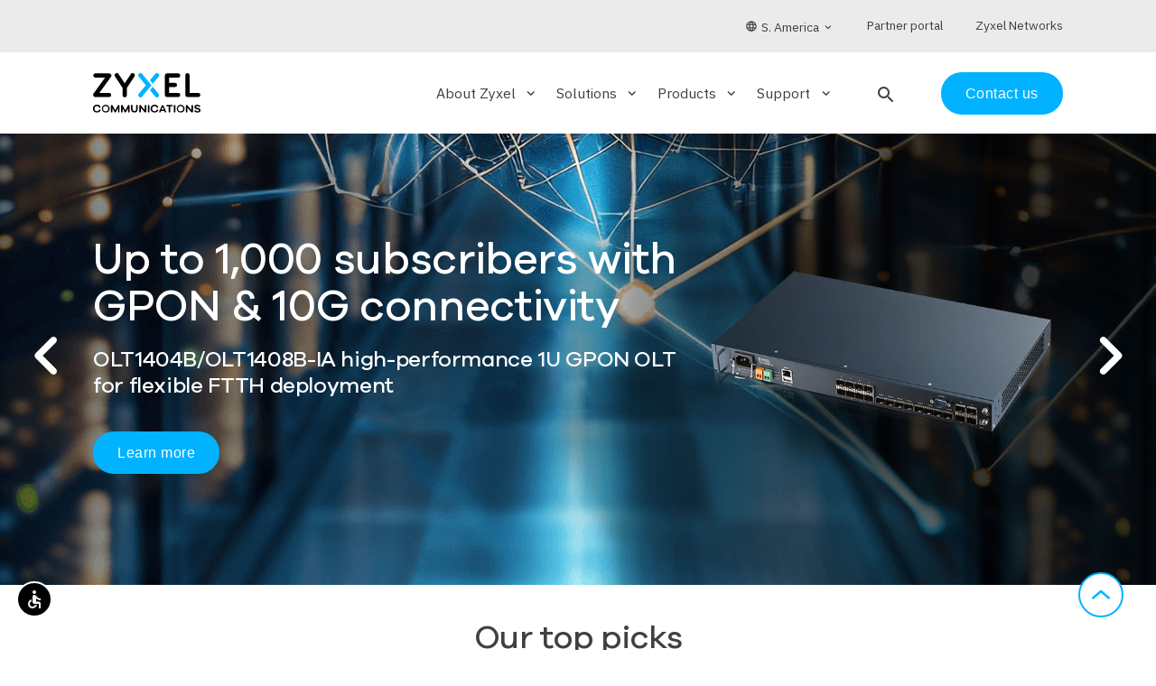

--- FILE ---
content_type: text/html; charset=UTF-8
request_url: https://www.zyxel.com/service-provider/sa/en/
body_size: 12270
content:
<!DOCTYPE html>
<html dir="ltr" prefix="og: https://ogp.me/ns#" lang="en-419">
  <head>
    <meta charset="utf-8" />
<meta name="description" content="Focused on innovation and customer-centricity, Zyxel Communications connects people to the Internet for telco/service providers, businesses, and home users." />
<link rel="shortlink" href="https://www.zyxel.com/service-provider/sa/en/" />
<link rel="canonical" href="https://www.zyxel.com/service-provider/sa/en/" />
<meta name="robots" content="index, follow" />
<link rel="image_src" href=", /themes/custom/zyxel/img/zyxel-logo-placeholder.png" />
<meta property="og:site_name" content="Zyxel Service Providers" />
<meta property="og:url" content="https://www.zyxel.com/service-provider/sa/en/" />
<meta property="og:title" content="Home" />
<meta property="og:description" content="Focused on innovation and customer-centricity, Zyxel Communications connects people to the Internet for telco/service providers, businesses, and home users." />
<meta property="og:image" content="https://www.zyxel.com/themes/custom/zyxel/img/zyxel-logo-placeholder.png" />
<meta name="Generator" content="Drupal 10 (https://www.drupal.org)" />
<meta name="MobileOptimized" content="width" />
<meta name="HandheldFriendly" content="true" />
<meta name="viewport" content="width=device-width, initial-scale=1.0" />
<script type="application/ld+json">{
    "@context": "https://schema.org",
    "@graph": [
        {
            "description": "Focused on innovation and customer-centricity, Zyxel Communications connects people to the Internet for telco/service providers, businesses, and home users."
        }
    ]
}</script>
<link rel="stylesheet" media="all" href="/service-provider/sites/default/files/custom-css/2025-09/video-slider-home_gb_2025.css" />
<link rel="icon" href="/service-provider/themes/custom/zyxel/favicon.ico" type="image/vnd.microsoft.icon" />
<link rel="alternate" hreflang="x-default" href="https://www.zyxel.com/service-provider/global/en/" />
<link rel="alternate" hreflang="en-GB" href="https://www.zyxel.com/service-provider/emea/en/" />
<link rel="alternate" hreflang="en-US" href="https://www.zyxel.com/service-provider/na/en/" />
<link rel="alternate" hreflang="en-419" href="https://www.zyxel.com/service-provider/sa/en/" />
<link rel="alternate" hreflang="en-SG" href="https://www.zyxel.com/service-provider/apac/en/" />
<script src="/service-provider/sites/default/files/custom-js/2025-10/video-slider-home_gb_2025.js?t96tvp" defer></script>

    <title>Broadband for Service Providers | S. America | Zyxel Communications</title>
    <link rel="stylesheet" media="all" href="/service-provider/sites/default/files/css/css_rgbw2BD0Ij8QshYy9u8kv2TCrfLefhNf9JQHtaPzlzo.css?delta=0&amp;language=en-005&amp;theme=zyxel&amp;include=eJxljtsKwyAQRH_Ixk8Kq6661BvuCrFf39IQQu3LMHM4D4OHJCpP7fpokDY8p8roCLSnJNg3C02oFtWgQ-jQIl_6TbZR2jCJOKJTPFkwawOM6jUPTNqC2Eh-PswQqYVX7GvPK8vIDAH_3FwdpBUKmEv85tn3juHznPXP2i3zG0t1Ycc" />
<link rel="stylesheet" media="all" href="/service-provider/sites/default/files/css/css_ELCLJt2FMECN_hAUZXVH9PUaClvfS2ATk7RaJatZRUU.css?delta=1&amp;language=en-005&amp;theme=zyxel&amp;include=eJxljtsKwyAQRH_Ixk8Kq6661BvuCrFf39IQQu3LMHM4D4OHJCpP7fpokDY8p8roCLSnJNg3C02oFtWgQ-jQIl_6TbZR2jCJOKJTPFkwawOM6jUPTNqC2Eh-PswQqYVX7GvPK8vIDAH_3FwdpBUKmEv85tn3juHznPXP2i3zG0t1Ycc" />

    
    <!-- Google tag manager script -->
    <script>
      (function(w,d,s,l,i){w[l]=w[l]||[];w[l].push({'gtm.start':new Date().getTime(),event:'gtm.js'});var f=d.getElementsByTagName(s)[0],j=d.createElement(s),dl=l!='dataLayer'?'&l='+l:'';j.async=true;j.src='https://load.sgtm.zyxel.com/khhrcoxv.js?st='+i+dl;f.parentNode.insertBefore(j,f);})(window,document,'script','dataLayer','52N3S74');
    </script>
    <!-- End of Google tag manager script -->
  </head>
  <body>
        <!-- Google tag manager iframe -->
      <noscript><iframe src=https://load.sgtm.zyxel.com/ns.html?id=GTM-52N3S74 height="0" width="0" style="display:none;visibility:hidden"></iframe></noscript>
    <!-- End of Google tag manager iframe -->

    <a href="#main-content" class="visually-hidden focusable">
      Skip to main content
    </a>
    
      <div class="dialog-off-canvas-main-canvas" data-off-canvas-main-canvas>
    <div class="layout-container">

  <header data-header class="zyxel-header" role="banner">
    

<div  class="zyxel-header__holder">
  <div data-header-container class="zyxel-header__main-container layout-max-width">
          <span
        role="button"
        tabindex="0"
        aria-label="Open search"
        class="zyxel-header__search-button zyxel-header__search-button--mobile"
      >
        <i class="material-icons-round" data-search-block-open>search</i>
      </span>
        <span
      role="button"
      tabindex="0"
      aria-pressed="false"
      class="zyxel-header__menu-button"
      data-toggle="nav"
      data-toggle-scroll="toggle"
      data-toggle-remove="search"
    >
      <span>Menu</span>
    </span>

    <div class="zyxel-header__logo">
        <a href="/service-provider/sa/en/" rel="home" aria-label="Home">
    <img src="/service-provider/themes/custom/zyxel/logo.svg" alt="Zyxel Service Providers" style="max-width: 150px;" />
  </a>

    </div>

    <div class="zyxel-nav" data-nav data-toggle-target="nav">
      <div class="zyxel-nav__inner">
        


  


<nav>
    <ul class="zyxel-nav__list">
          <li class="zyxel-nav__list-item" data-subnav-container>
              <div class="zyxel-nav__subnav-button" role="button" tabindex="0" aria-label="Expand About Zyxel section" aria-expanded="false" aria-controls="subnav-about-zyxel" data-subnav-trigger>About Zyxel<i class="material-icons-round" aria-hidden="true">keyboard_arrow_down</i></div>
        <div data-subnav id="subnav-about-zyxel" class="zyxel-nav__subnav">
          <div data-subnav-inner class="zyxel-nav__container layout-max-width">
                              <div class="row">
      <ul class="zyxel-nav__sub-list row col-md-9">
                          <li class="col-md-4">
                  <a href="/service-provider/sa/en/about-us" tabindex="-1" aria-label="About Zyxel - The company"  data-region="header">
            <span class="h3 ">The company</span>
                          <p class="hidden-sm">Keeping service providers ahead of the competition.</p>
                      </a>
                        </li>
                            <li class="col-md-4">
                  <a href="/service-provider/sa/en/news" tabindex="-1" aria-label="About Zyxel - News"  data-region="header">
            <span class="h3 ">News</span>
                          <p class="hidden-sm">Catch up on our latest news, press releases, and announcements.</p>
                      </a>
                        </li>
                            <li class="col-md-4">
                  <a href="/service-provider/sa/en/customer-stories" tabindex="-1" aria-label="About Zyxel - Customer stories"  data-region="header">
            <span class="h3 ">Customer stories</span>
                          <p class="hidden-sm">We assist service providers worldwide to successfully build broadband infrastructure.</p>
                      </a>
                        </li>
                            <li class="col-md-4">
                  <a href="/service-provider/sa/en/events" tabindex="-1" aria-label="About Zyxel - Events"  data-region="header">
            <span class="h3 ">Events</span>
                          <p class="hidden-sm">Meet us at major global trade shows and events.</p>
                      </a>
                        </li>
                            <li class="col-md-4">
                  <a href="/service-provider/sa/en/awards" tabindex="-1" aria-label="About Zyxel - Awards"  data-region="header">
            <span class="h3 ">Awards</span>
                          <p class="hidden-sm">We have built a solid reputation and won accolades across the broadband industry.</p>
                      </a>
                        </li>
              </ul>
            <div class="zyxel-nav__recommended-content col-md-3 hidden-sm">
          
      



      
  



        
  <div class="visually-hidden">Image</div>




          <picture>
                  <source srcset="/service-provider/sites/default/files/styles/solutions_teaser/public/2025-07/zyxel-ecovadis_menu_250x250.webp?itok=5_IzSHKa 1x" media="(min-width: 481px) and (max-width: 1024px)" type="image/webp" width="250" height="250"/>
              <source srcset="/service-provider/sites/default/files/styles/solutions_teaser_mobile_/public/2025-07/zyxel-ecovadis_menu_250x250.webp?h=038a9462&amp;itok=9dx3cFo4 1x" media="(max-width: 480px)" type="image/webp" width="480" height="480"/>
              <source srcset="/service-provider/sites/default/files/styles/solutions_teaser/public/2025-07/zyxel-ecovadis_menu_250x250.jpg?itok=5_IzSHKa 1x" media="(min-width: 481px) and (max-width: 1024px)" type="image/jpeg" width="250" height="250"/>
              <source srcset="/service-provider/sites/default/files/styles/solutions_teaser_mobile_/public/2025-07/zyxel-ecovadis_menu_250x250.jpg?h=038a9462&amp;itok=9dx3cFo4 1x" media="(max-width: 480px)" type="image/jpeg" width="480" height="480"/>
                  <img loading="eager" width="250" height="250" src="/service-provider/sites/default/files/styles/solutions_teaser/public/2025-07/zyxel-ecovadis_menu_250x250.jpg?itok=5_IzSHKa" alt="zyxel-ecovadis_menu_250x250.jpg" title="zyxel-ecovadis_menu_250x250.jpg" />

  </picture>


  

  
<a href="/service-provider/sa/en/sustainability" tabindex="-1">
  <h3>
<span>Sustainability</span>
</h3>
  <p>



      We pledge to engage all stakeholders in building a more sustainable and connected world.
  </p>
</a>

  
  


        </div>
      </div>
    
          </div>
        </div>
          </li>
              <li class="zyxel-nav__list-item" data-subnav-container>
              <div class="zyxel-nav__subnav-button" role="button" tabindex="0" aria-label="Expand Solutions section" aria-expanded="false" aria-controls="subnav-solutions" data-subnav-trigger>Solutions<i class="material-icons-round" aria-hidden="true">keyboard_arrow_down</i></div>
        <div data-subnav id="subnav-solutions" class="zyxel-nav__subnav">
          <div data-subnav-inner class="zyxel-nav__container layout-max-width">
                              <div class="row">
      <ul class="zyxel-nav__sub-list row col-md-9">
          <li class="zyxel-nav__all-link col-md-12">
        <a href="/service-provider/sa/en/solutions" tabindex="-1"><span>All Solutions</span><i class="material-icons-round hidden-sm">keyboard_arrow_right</i></a>
      </li>
                          <li class="col-md-4">
                  <a href="/service-provider/sa/en/wifi-7-solutions" aria-label="Solutions - Wi-Fi 7 Solutions" tabindex="-1"  data-region="header">
            Wi-Fi 7 Solutions
          </a>
                      </li>
                            <li class="col-md-4">
                  <a href="/service-provider/sa/en/wifi-6-solutions" aria-label="Solutions - Wi-Fi 6/6E Solutions" tabindex="-1"  data-region="header">
            Wi-Fi 6/6E Solutions
          </a>
                      </li>
                            <li class="col-md-4">
                  <a href="/service-provider/sa/en/mpro-mesh-solutions" aria-label="Solutions - MPro Mesh® Solutions" tabindex="-1"  data-region="header">
            MPro Mesh® Solutions
          </a>
                      </li>
                            <li class="col-md-4">
                  <a href="/service-provider/sa/en/5g-nr-solutions" aria-label="Solutions - 5G NR Solutions" tabindex="-1"  data-region="header">
            5G NR Solutions
          </a>
                      </li>
                            <li class="col-md-4">
                  <a href="/service-provider/sa/en/fiber-access-solutions" aria-label="Solutions - Fiber Access Solutions" tabindex="-1"  data-region="header">
            Fiber Access Solutions
          </a>
                      </li>
                            <li class="col-md-4">
                  <a href="/service-provider/sa/en/fttx-solutions" aria-label="Solutions - FTTx Solutions" tabindex="-1"  data-region="header">
            FTTx Solutions
          </a>
                      </li>
                            <li class="col-md-4">
                  <a href="/service-provider/sa/en/fiber-ont-solutions" aria-label="Solutions - Fiber ONT Solutions" tabindex="-1"  data-region="header">
            Fiber ONT Solutions
          </a>
                      </li>
                            <li class="col-md-4">
                  <a href="/service-provider/sa/en/tr-369-tr-069-remote-management" aria-label="Solutions - TR-369/TR-069 Remote Management" tabindex="-1"  data-region="header">
            TR-369/TR-069 Remote Management
          </a>
                      </li>
              </ul>
            <div class="zyxel-nav__recommended-content col-md-3 hidden-sm">
          
      



      
  



        
  <div class="visually-hidden">Image</div>




          <picture>
                  <source srcset="/service-provider/sites/default/files/styles/square_promo/public/2024-09/zyxel-wifi-7-solutions_menu-drop-down_250x250.webp?itok=tA-NzdSQ 1x" type="image/webp" width="250" height="250"/>
              <source srcset="/service-provider/sites/default/files/styles/square_promo/public/2024-09/zyxel-wifi-7-solutions_menu-drop-down_250x250.png?itok=tA-NzdSQ 1x" type="image/png" width="250" height="250"/>
                  <img loading="eager" srcset="/service-provider/sites/default/files/styles/square_promo/public/2024-09/zyxel-wifi-7-solutions_menu-drop-down_250x250.png?itok=tA-NzdSQ 1x" width="250" height="250" src="/service-provider/sites/default/files/styles/square_promo/public/2024-09/zyxel-wifi-7-solutions_menu-drop-down_250x250.png?itok=tA-NzdSQ" alt="zyxel-wifi-7-solutions_menu-drop-down_250x250.png" title="zyxel-wifi-7-solutions_menu-drop-down_250x250.png" />

  </picture>


  

  
<a href="/service-provider/sa/en/wifi-7-solutions" tabindex="-1">
  <h3>
<span>Wi-Fi 7 Solutions</span>
</h3>
  <p>



      We are meeting the ever growing demands of traffic with the unimaginable speed of Wi-Fi 7.
  </p>
</a>

  
  


        </div>
      </div>
    
          </div>
        </div>
          </li>
              <li class="zyxel-nav__list-item" data-subnav-container>
              <div class="zyxel-nav__subnav-button" role="button" tabindex="0" aria-label="Expand Products section" aria-expanded="false" aria-controls="subnav-products" data-subnav-trigger>Products<i class="material-icons-round" aria-hidden="true">keyboard_arrow_down</i></div>
        <div data-subnav id="subnav-products" class="zyxel-nav__subnav">
          <div data-subnav-inner class="zyxel-nav__container layout-max-width">
                              <div class="row">
      <ul class="zyxel-nav__sub-list row col-md-9">
          <li class="zyxel-nav__all-link col-md-12">
        <a href="/service-provider/sa/en/products" tabindex="-1"><span>All Products</span><i class="material-icons-round hidden-sm">keyboard_arrow_right</i></a>
      </li>
                          <li class="col-md-4">
                  <a href="/service-provider/sa/en/products/ethernet-cpe" aria-label="Products - Ethernet CPE" tabindex="-1"  data-region="header">
            Ethernet CPE
          </a>
                      </li>
                            <li class="col-md-4">
                  <a href="/service-provider/sa/en/products/wireless-extenders" aria-label="Products - Wireless Extenders" tabindex="-1"  data-region="header">
            Wireless Extenders
          </a>
                      </li>
                            <li class="col-md-4">
                  <a href="/service-provider/sa/en/products/dsl-cpe" aria-label="Products - DSL CPE" tabindex="-1"  data-region="header">
            DSL CPE
          </a>
                      </li>
                            <li class="col-md-4">
                  <a href="/service-provider/sa/en/products/5g-nr4g-lte-cpe" aria-label="Products - 5G NR/4G LTE CPE" tabindex="-1"  data-region="header">
            5G NR/4G LTE CPE
          </a>
                      </li>
                            <li class="col-md-4">
                  <a href="/service-provider/sa/en/products/fiber-oltsonts" aria-label="Products - Fiber OLTs/ONTs" tabindex="-1"  data-region="header">
            Fiber OLTs/ONTs
          </a>
                      </li>
                            <li class="col-md-4">
                  <a href="/service-provider/sa/en/products/carrier-and-access-switches" aria-label="Products - Carrier and Access Switches" tabindex="-1"  data-region="header">
            Carrier and Access Switches
          </a>
                      </li>
                            <li class="col-md-4">
                  <a href="/service-provider/sa/en/products/msansdslams" aria-label="Products - MSANs/DSLAMs" tabindex="-1"  data-region="header">
            MSANs/DSLAMs
          </a>
                      </li>
              </ul>
            <div class="zyxel-nav__recommended-content col-md-3 hidden-sm">
          
      



      
  



        
  <div class="visually-hidden">Image</div>




          <picture>
                  <source srcset="/service-provider/sites/default/files/styles/solutions_teaser/public/2024-04/zyxel-minimal_drop-down_reddot_250x250.webp?itok=5pA-RC46 1x" media="(min-width: 481px) and (max-width: 1024px)" type="image/webp" width="250" height="250"/>
              <source srcset="/service-provider/sites/default/files/styles/solutions_teaser_mobile_/public/2024-04/zyxel-minimal_drop-down_reddot_250x250.webp?h=038a9462&amp;itok=Qhw4PtSC 1x" media="(max-width: 480px)" type="image/webp" width="480" height="480"/>
              <source srcset="/service-provider/sites/default/files/styles/solutions_teaser/public/2024-04/zyxel-minimal_drop-down_reddot_250x250.jpg?itok=5pA-RC46 1x" media="(min-width: 481px) and (max-width: 1024px)" type="image/jpeg" width="250" height="250"/>
              <source srcset="/service-provider/sites/default/files/styles/solutions_teaser_mobile_/public/2024-04/zyxel-minimal_drop-down_reddot_250x250.jpg?h=038a9462&amp;itok=Qhw4PtSC 1x" media="(max-width: 480px)" type="image/jpeg" width="480" height="480"/>
                  <img loading="eager" width="250" height="250" src="/service-provider/sites/default/files/styles/solutions_teaser/public/2024-04/zyxel-minimal_drop-down_reddot_250x250.jpg?itok=5pA-RC46" alt="zyxel-minimal_drop-down_reddot_250x250.jpg" title="zyxel-minimal_drop-down_reddot_250x250.jpg" />

  </picture>


  

  
<a href="/service-provider/sa/en/sustainability/green-products/minimal-series" tabindex="-1">
  <h3>
<span>The Minimal Series</span>
</h3>
  <p>



      Redefining performance and product design
  </p>
</a>

  
  


        </div>
      </div>
    
          </div>
        </div>
          </li>
              <li class="zyxel-nav__list-item" data-subnav-container>
              <div class="zyxel-nav__subnav-button" role="button" tabindex="0" aria-label="Expand Support section" aria-expanded="false" aria-controls="subnav-support" data-subnav-trigger>Support<i class="material-icons-round" aria-hidden="true">keyboard_arrow_down</i></div>
        <div data-subnav id="subnav-support" class="zyxel-nav__subnav">
          <div data-subnav-inner class="zyxel-nav__container layout-max-width">
                              <div class="row">
      <ul class="zyxel-nav__sub-list row col-md-9">
                          <li class="col-md-4">
                  <a href="/service-provider/sa/en/security-advisories" tabindex="-1" aria-label="Support - Security advisories"  data-region="header">
            <span class="h3 ">Security advisories</span>
                          <p class="hidden-sm">Leverage actionable intelligence on potential security threats.</p>
                      </a>
                        </li>
              </ul>
            <div class="zyxel-nav__recommended-content col-md-3 hidden-sm">
          
      



      
  



        
  <div class="visually-hidden">Image</div>




          <picture>
                  <source srcset="/service-provider/sites/default/files/styles/solutions_teaser/public/2024-12/zyxel-partner-portal_drop-down-menu_250x250.webp?itok=ErxRtBWl 1x" media="(min-width: 481px) and (max-width: 1024px)" type="image/webp" width="250" height="250"/>
              <source srcset="/service-provider/sites/default/files/styles/solutions_teaser_mobile_/public/2024-12/zyxel-partner-portal_drop-down-menu_250x250.webp?h=038a9462&amp;itok=LyrylE9t 1x" media="(max-width: 480px)" type="image/webp" width="480" height="480"/>
              <source srcset="/service-provider/sites/default/files/styles/solutions_teaser/public/2024-12/zyxel-partner-portal_drop-down-menu_250x250.jpg?itok=ErxRtBWl 1x" media="(min-width: 481px) and (max-width: 1024px)" type="image/jpeg" width="250" height="250"/>
              <source srcset="/service-provider/sites/default/files/styles/solutions_teaser_mobile_/public/2024-12/zyxel-partner-portal_drop-down-menu_250x250.jpg?h=038a9462&amp;itok=LyrylE9t 1x" media="(max-width: 480px)" type="image/jpeg" width="480" height="480"/>
                  <img loading="eager" width="250" height="250" src="/service-provider/sites/default/files/styles/solutions_teaser/public/2024-12/zyxel-partner-portal_drop-down-menu_250x250.jpg?itok=ErxRtBWl" alt="zyxel-partner-portal_drop-down-menu_250x250.jpg" title="zyxel-partner-portal_drop-down-menu_250x250.jpg" />

  </picture>


  

  
<a href="/service-provider/sa/en/partner-portal" tabindex="-1">
  <h3>
<span>Partner portal</span>
</h3>
  <p>



      If you&#039;re our partner, distributor, or customer, please visit here for more support materials.
  </p>
</a>

  
  


        </div>
      </div>
    
          </div>
        </div>
          </li>
        </ul>

</nav>



                          <span
           role="button"
           tabindex="0"
           aria-label="Open search"
           class="zyxel-header__search-button hidden-sm"
           data-nav-blur
          >
            <i class="material-icons-round" data-search-block-open>search</i>
          </span>
                
                          <div class="zyxel-nav__contact-us">
            <a href="/service-provider/sa/en/general-inquiry" class="btn">Contact us</a>
          </div>
                
                            <div class="zyxel-nav__utils" data-nav-utils>
            <div class="container layout-max-width">
                                 
<div class="zyxel-nav__language-switcher">
    <a role="button" tabindex="0" aria-haspopup="listbox" aria-expanded="false" aria-label="Select language" class='dropdown-trigger' href='#' data-target="dropdown1" data-options="{&quot;constrainWidth&quot;:false,&quot;alignment&quot;:&quot;right&quot;}">
      <span>
        <i class="material-icons-round">language</i>
        S. America
        <i class="material-icons-round zyxel-nav__language-switcher__arrow-down">keyboard_arrow_down</i>
      </span>
    </a>

    <ul class="links dropdown-content" id="dropdown1"><li hreflang="en" data-drupal-link-system-path="&lt;front&gt;"><a href="/service-provider/global/en/" class="language-link" hreflang="en" data-drupal-link-system-path="&lt;front&gt;">Global</a></li><li hreflang="en-002" data-drupal-link-system-path="&lt;front&gt;"><a href="/service-provider/emea/en/" class="language-link" hreflang="en-002" data-drupal-link-system-path="&lt;front&gt;">EMEA</a></li><li hreflang="en-003" data-drupal-link-system-path="&lt;front&gt;"><a href="/service-provider/na/en/" class="language-link" hreflang="en-003" data-drupal-link-system-path="&lt;front&gt;">N. America</a></li><li hreflang="en-005" data-drupal-link-system-path="&lt;front&gt;" class="is-active" aria-current="page"><a href="/service-provider/sa/en/" class="language-link is-active" hreflang="en-005" data-drupal-link-system-path="&lt;front&gt;" aria-current="page">S. America</a></li><li hreflang="en-030" data-drupal-link-system-path="&lt;front&gt;"><a href="/service-provider/apac/en/" class="language-link" hreflang="en-030" data-drupal-link-system-path="&lt;front&gt;">APAC</a></li></ul>
  </div>


                                                              <div class="zyxel-nav__partner-link">
                    <a href=https://sp.zyxel.com target="_blank"><span>Partner portal</span></a>
                  </div>
                                                                <div class="zyxel-nav__partner-link">
                    <a href=https://www.zyxel.com target="_blank"><span>Zyxel Networks</span></a>
                  </div>
                                          </div>
          </div>
                        </div>
    </div>

  </div>
</div>




  
<div class="zyx-search-block__overlay" data-search-block-overlay></div>
<div class="zyx-search-block" data-search-block-container>

  <div class="container">
    <form  class="search-input-form zyxel-search__bar" data-drupal-selector="search-input-form" action="/service-provider/sa/en/" method="post" id="search-input-form" accept-charset="UTF-8">

  <input type="hidden" name="utm_source" placeholder="UTM Source">
  <input type="hidden" name="utm_medium" placeholder="UTM Medium">
  <input type="hidden" name="utm_campaign" placeholder="UTM Campaign">

  <i class="icon-search" data-search-block-submit></i>
  
<div class="js-form-item form-item js-form-type-textfield form-item-q js-form-item-q form-no-label input-field">
        <input autocomplete="off" placeholder="Search products, solutions and more..." aria-label="Search products, solutions and more..." data-drupal-selector="edit-q" type="text" id="edit-q" name="q" size="64" maxlength="64" class="form-text validate" tabindex="0" aria-autocomplete="list" aria-describedby="search-tip" />


        
        </div>
<div class="hidden"><button data-drupal-selector="edit-submit" type="submit" id="edit-submit" name="op" value="Submit" class="button js-form-submit form-submit btn" tabindex="0" aria-label="Submit the form">
  Submit
  
</button>
</div><input autocomplete="off" data-drupal-selector="form-cx0lmdv-twolwfsyml-i4p27opou8s3ejnu1qzpanmc" type="hidden" name="form_build_id" value="form-CX0lmdv-TWolwfsyMl-i4P27opoU8S3ejnu1qZPanMc" class="validate" tabindex="0" />

<input data-drupal-selector="edit-search-input-form" type="hidden" name="form_id" value="search_input_form" class="validate" tabindex="0" />


  <p class="zyx-search-block__match" data-search-block-match></p>
  <i class="icon-close" data-clear-input></i>
</form>

  </div>

      <div class="zyx-search-block__info">
      <div class="info">
        <p class="small">Tip: You can also search by model number to quickly find the most up-to-date product information and downloads
                      <br>
            <a href="/service-provider/sa/en/products" class="text-right-align zyx-link--chevron small">Finding model number</a>
                  </p>
      </div>
    </div>
  
  <div data-search-block-results></div>

    </div>



  </header>

  
  <div data-drupal-messages-fallback class="hidden"></div>


  

  <main role="main">
    <a id="main-content" tabindex="-1"></a>        
      <div class="layout-content">
                        <div>
    
<article class="node node--type-landin node--view-mode-full zyx-article">
                    



      



  

      <section id="custom-html" class="paragraph zyx-paragraph paragraph--type--custom-html paragraph--view-mode--default zyx-paragraph--custom-html">
        
    <style>
@media (min-width: 801px){
    .oltCanvas .bannerRow-left{width: 62%;}
    .oltCanvas .bannerRow-right{width: 38%;}
}
@media (max-width: 500px){
    .ecovadisCnt {background: rgb(2 59 93 / 30%); padding: 1rem; margin-top: -10rem;}
    .prplCanvas .originalImg {width: 150px !important;}
}
</style>

<div class="video-slider-wrapper">
    <div class="video-slider-container">
      <div class="video-slider" id="video-slider">
        <div class="video-slide">
            <div class="bannerCnt oltCanvas">
                <div class="container layout-max-width">
                    <div class="bannerRow-left">
                        <div class="text-left text-light">
                            <h1 class="h2">Up to 1,000 subscribers with GPON & 10G connectivity</h1>
                            <h2 class="h5">OLT1404B/OLT1408B-IA high-performance 1U GPON OLT for flexible FTTH deployment</h2>
                            <div><a class="btn" href="https://www.zyxel.com/service-provider/sa/en/products/fiber-oltsonts/gpon/olts/olt1404bolt1408b-ia" button_type="primary">Learn more</a></div>
                        </div>
                    </div>
                    <div class="bannerRow-right desktop-only">
                        <img class="originalImg" src="/service-provider/sites/default/files/2023-03/img_olt1408b-ia_p.png" alt="Zyxel OLT1408B-IA - 1U Pizza Box 4/8-port GPON OLT">
                    </div>
                </div>
            </div>
            <picture>
                <source media="(max-width: 768px)" srcset="/service-provider/sites/default/files/2025-08/zyxel_banner_olt1404b1408b-ia-kv_1920x500.jpg">
                <source media="(min-width: 769px)" srcset="/service-provider/sites/default/files/2025-08/zyxel_banner_olt1404b1408b-ia-kv_1920x500.jpg">
                <img src="/service-provider/sites/default/files/2025-08/zyxel_banner_olt1404b1408b-ia-kv_1920x500.jpg" alt="Learn more about OLT1404B/OLT1408B-IA" />
            </picture>
        </div>
        <div class="video-slide">
            <div class="bannerCnt">
                <div class="container layout-max-width">
                    <div class="bannerRow-left">
                        <div class="text-left text-light">
                            <h1 class="h2">Wi-Fi 6 performance,<br />cost-effective coverage</h1>
                            <h2 class="h5">AX3000 Wi-Fi 6 gateways with fiber & ethernet</h2>
                            <div class="d-flex flex-wrap align-items-center justify-content-start">
                                <div class="me-3"><a class="btn" href="/service-provider/sa/en/products/fiber-oltsonts/gpon/hgus/px3321-t1" button_type="primary">Discover PX3321-T1</a></div>
                                <div><a class="zyx-link--inverted zyx-link--chevron" href="/service-provider/sa/en/products/ethernet-cpe/ethernet-gateways/ex3320-t0" button_type="ternary">Explore EX3320-T0</a></div>
                            </div>
                        </div>
                    </div>
                    <div class="bannerRow-right desktop-only">
                        <img class="originalImg" src="/service-provider/sites/default/files/2024-12/zyxel-px3321_ex3320_banner_kv-model_460px.png" alt="Zyxel PX3321-T1 - AX3000 Wi-Fi 6 GPON VoIP Gateway ONT with 1-port USB">
                    </div>
                </div>
            </div>
            <picture>
                <source media="(max-width: 768px)" srcset="/service-provider/sites/default/files/2024-12/zyxel-px3321_ex3320_banner_kv_640x500.png">
                <source media="(min-width: 769px)" srcset="/service-provider/sites/default/files/2024-12/zyxel-px3321_ex3320_banner_kv_1920x500.png">
                <img src="/service-provider/sites/default/files/2024-12/zyxel-px3321_ex3320_banner_kv_1920x500.png" alt="Learn more about PX3321-T1 & EX3320-T0" />
            </picture>
        </div>
        <div class="video-slide">
            <div class="bannerCnt">
                <div class="container layout-max-width">
                    <div class="bannerRow-left">
                        <div class="text-left text-light ecovadisCnt">
                            <h1 class="mb-0">Top 1%</h1>
                            <h2 class="mt-0">doesn’t mean we’re done</h2>
                            <h3 class="h5">Zyxel is honored with EcoVadis Platinum Rating</h3>
                            <div class="d-flex flex-wrap align-items-center justify-content-start">
                                <div class="me-3"><a href="/service-provider/global/en/sustainable-initiatives/zyxel-honored-ecovadis-platinum-ranked-global-top-1" class="btn btn--inverted" button_type="primary">Read more</a></div>
                                <div><a href="/service-provider/sa/en/news/corporate/zyxel-honored-2025-ecovadis-platinum-top-1-global-esg-performance" class="zyx-link--inverted zyx-link--chevron" button_type="ternary">Press release</a></div>
                            </div>
                        </div>
                    </div>
                </div>
            </div>
            <picture>
                <source media="(max-width: 640px)" srcset="/service-provider/sites/default/files/2025-07/zyxel-ecovadis-2025_hero_banner_640x500.png">
                <source media="(min-width: 641px)" srcset="/service-provider/sites/default/files/2025-07/zyxel-ecovadis-2025_hero_banner_1920x500.png">
                <img src="/service-provider/sites/default/files/2025-07/zyxel-ecovadis-2025_hero_banner_1920x500.png" alt="Zyxel EcoVadis Platinum, Top 1% doesn't mean we're done" />
            </picture>
        </div>
      </div>
    </div>
    <button class="nav prev"><i class="material-icons-round">navigate_before</i></button>
    <button class="nav next"><i class="material-icons-round">navigate_next</i></button>
</div>
    </section>
  
      



  


      



  

      <section id="featured-products" class="paragraph zyx-paragraph paragraph--type--text-editor paragraph--view-mode--default zyx-paragraph--text-editor">
        <div class="context-html context-html--full-width">
    <div class="container layout-max-width">
      <div class="row">
        <div class="col-sm-12">
                      <div class="text-align-">
              <h3>



      featured-products
  </h3>
            </div>
                    



      <style>
#featured-products {padding-bottom:0 !important;}
#featured-products h3{display:none; margin: 0 auto !important;}
#featured-products .context-html {margin: 0!important;}
#featured-products .context-html > *:last-child {margin-bottom:0 !important;}
#featured-products--2{padding-top:0 !important; padding-bottom:3rem !important;}
@media (min-width: 1200px) {
.zyx-card-slider {margin-top: unset !important; padding-top: unset !important; padding-bottom:0 !important;}
}
</style><div class="text-center"><h3 class="text-show">Our top picks</h3></div>
  
                  </div>
      </div>
    </div>
  </div>
    </section>
  
      



  

    <section id="featured-products--2" class="paragraph zyx-paragraph paragraph--type--featured-products paragraph--view-mode--default zyx-paragraph--featured-products">
          <div class="container layout-max-width">
        <div class="row">
          <div class="zyx-paragraph__front">
            <div class="text-align-">
              <h3></h3>
            </div>
          <p></p>
          </div>
        </div>
        <div class="zyx-card-slider">
          <div class="swiper-container swiper-buttons-top" data-featured-product-slider>
            <div class="swiper-wrapper">
                <div class="swiper-slide" role="group" aria-roledescription="slide" aria-label="Slide 1 of 3">
    <div class="zyx-news-card zyx-news-card--full-bg">
      <div class="zyx-news-card__img">



        
  <div class="visually-hidden">Image</div>




          <picture>
                  <source srcset="/service-provider/sites/default/files/styles/large/public/2025-10/zyxel_img_nr7305-featured-product-uss_340x500.webp?itok=j7HDYMnR 1x" type="image/webp" width="340" height="500"/>
              <source srcset="/service-provider/sites/default/files/styles/large/public/2025-10/zyxel_img_nr7305-featured-product-uss_340x500.png?itok=j7HDYMnR 1x" type="image/png" width="340" height="500"/>
                  <img loading="eager" srcset="/service-provider/sites/default/files/styles/large/public/2025-10/zyxel_img_nr7305-featured-product-uss_340x500.png?itok=j7HDYMnR 1x" width="340" height="500" src="/service-provider/sites/default/files/styles/large/public/2025-10/zyxel_img_nr7305-featured-product-uss_340x500.png?itok=j7HDYMnR" alt="zyxel_img_nr7305-featured-product-uss_340x500.png" title="zyxel_img_nr7305-featured-product-uss_340x500.png" />

  </picture>


  

  </div>
    <div class="zyx-news-card__content">
                  <p class="meta">
<span>NR7305</span>
</p>
    <h3 class="h4">



      5G NR Outdoor Router
  </h3>
    <p class="small">Superior performance. Flexible deployment. PoE ready.</p>
    <a class="zyx-link--chevron zyx-link--inverted" href="/service-provider/sa/en/products/5g-nr4g-lte-cpe/5g-nr-cpe/odus/nr7305" tabindex="-1">
      Learn more
    </a>
  </div>
</div>

  </div>
  <div class="swiper-slide" role="group" aria-roledescription="slide" aria-label="Slide 2 of 3">
    <div class="zyx-news-card zyx-news-card--full-bg">
      <div class="zyx-news-card__img">



        
  <div class="visually-hidden">Image</div>




          <picture>
                  <source srcset="/service-provider/sites/default/files/styles/large/public/2025-10/zyxel_img_nr5111-featured-product-uss_340x500.webp?itok=hVdfIqEr 1x" type="image/webp" width="340" height="500"/>
              <source srcset="/service-provider/sites/default/files/styles/large/public/2025-10/zyxel_img_nr5111-featured-product-uss_340x500.png?itok=hVdfIqEr 1x" type="image/png" width="340" height="500"/>
                  <img loading="eager" srcset="/service-provider/sites/default/files/styles/large/public/2025-10/zyxel_img_nr5111-featured-product-uss_340x500.png?itok=hVdfIqEr 1x" width="340" height="500" src="/service-provider/sites/default/files/styles/large/public/2025-10/zyxel_img_nr5111-featured-product-uss_340x500.png?itok=hVdfIqEr" alt="zyxel_img_nr5111-featured-product-uss_340x500.png" title="zyxel_img_nr5111-featured-product-uss_340x500.png" />

  </picture>


  

  </div>
    <div class="zyx-news-card__content">
                  <p class="meta">
<span>NR5111</span>
</p>
    <h3 class="h4">



      5G NR Indoor Router
  </h3>
    <p class="small">Fast, affordable, and sustainable.</p>
    <a class="zyx-link--chevron zyx-link--inverted" href="/service-provider/sa/en/products/5g-nr4g-lte-cpe/5g-nr-cpe/idus/nr5111" tabindex="-1">
      Learn more
    </a>
  </div>
</div>

  </div>
  <div class="swiper-slide" role="group" aria-roledescription="slide" aria-label="Slide 3 of 3">
    <div class="zyx-news-card zyx-news-card--full-bg">
      <div class="zyx-news-card__img">



        
  <div class="visually-hidden">Image</div>




          <picture>
                  <source srcset="/service-provider/sites/default/files/styles/large/public/2025-10/zyxel_img_ies5206-series_featured-product-uss_340x500.webp?itok=ZV1uDNsF 1x" type="image/webp" width="340" height="500"/>
              <source srcset="/service-provider/sites/default/files/styles/large/public/2025-10/zyxel_img_ies5206-series_featured-product-uss_340x500.jpg?itok=ZV1uDNsF 1x" type="image/jpeg" width="340" height="500"/>
                  <img loading="eager" srcset="/service-provider/sites/default/files/styles/large/public/2025-10/zyxel_img_ies5206-series_featured-product-uss_340x500.jpg?itok=ZV1uDNsF 1x" width="340" height="500" src="/service-provider/sites/default/files/styles/large/public/2025-10/zyxel_img_ies5206-series_featured-product-uss_340x500.jpg?itok=ZV1uDNsF" alt="zyxel_img_ies5206-series_featured-product-uss_340x500.jpg" title="zyxel_img_ies5206-series_featured-product-uss_340x500.jpg" />

  </picture>


  

  </div>
    <div class="zyx-news-card__content">
                  <p class="meta">
<span>IES5206 Series</span>
</p>
    <h3 class="h4">



      5U 6-slot Temperature-Hardened Chassis MSAN/OLT
  </h3>
    <p class="small">Deliver high-speed broadband services with easy interoperability</p>
    <a class="zyx-link--chevron zyx-link--inverted" href="/service-provider/sa/en/products/fiber-oltsonts/xgs-pon/olts/ies5206-series" tabindex="-1">
      Learn more
    </a>
  </div>
</div>

  </div>

            </div>
          </div>
          <div class="swiper-button-prev">
            <i class="icon-arrow"></i>
          </div>
          <div class="swiper-button-next">
            <i class="icon-arrow"></i>
          </div>
        </div>
      </div>
      </section>

      



  


      
  


  


      



  


      
  


  


      
  


  


      
  


  
  
    
  
  
    
  <section id="quickpass-section" style="background:#efefef" class="paragraph zyx-paragraph paragraph--type--hero paragraph--view-mode--default zyx-paragraph--hero" >
          <div class="container layout-max-width">
        <div class="row   justify-content-start">
          <div class="col  col-md-5 ">
            <h2>



      quickpass-section
  </h2>
            



      <style>
#quickpass-section .col-md-5{width:100%;}
#quickpass-section {padding:3rem 0 !important;}
#quickpass-section .context-html--full-width {margin: 0 !important;}
#quickpass-section .container.layout-max-width {margin-bottom: 0 !important;}
#quickpass-section h2{display:none;}
.quickpass-box:hover {cursor:pointer;}
.quickpass-box:hover a{color:#00b2ff;}
.quickpass-img {object-fit: cover; border-radius: 10px; overflow: hidden;}
.quickpass-img img{width:100%;}
.quickpass-title {width:30%;}
.quickpass-text {margin-top:10px;}
.quickpass-text a {color:#404040;}
@media (max-width:1200px) {
.quickpass-text a {font-size: 16px}
}
@media (max-width:650px) {
.quickpass-block {flex-direction: column;}
.quickpass-title {width:100%; text-align:center;}
.quickpass-box {margin-bottom: 1rem; text-align:center;}
}
</style><h3 class="mt-0 mb-4 text-show text-center">Solutions you might be interested in</h3><div class="quickpass-block row align-items-center"><div class="col-sm-4"><div class="quickpass-box" onclick="window.open(decodeURIComponent('/service-provider/sa/en/wifi-7-solutions'), '_blank');"><div class="quickpass-img">  <div class="visually-hidden">Image</div>




          <picture>
                  <source srcset="/service-provider/sites/default/files/styles/ckeditor_content_width/public/2025-06/zyxel-home_key-solutions-wifi7_300x300.webp?itok=F2usz3qy 1x" type="image/webp" width="300" height="300">
              <source srcset="/service-provider/sites/default/files/styles/ckeditor_content_width/public/2025-06/zyxel-home_key-solutions-wifi7_300x300.jpg?itok=F2usz3qy 1x" type="image/jpeg" width="300" height="300">
                  <img loading="eager" srcset="/service-provider/sites/default/files/styles/ckeditor_content_width/public/2025-06/zyxel-home_key-solutions-wifi7_300x300.jpg?itok=F2usz3qy 1x" width="300" height="300" src="/service-provider/sites/default/files/styles/ckeditor_content_width/public/2025-06/zyxel-home_key-solutions-wifi7_300x300.jpg?itok=F2usz3qy" alt="zyxel-home_key-solutions-wifi7_300x300.jpg" title="zyxel-home_key-solutions-wifi7_300x300.jpg">

  </picture>


  
</div><div class="quickpass-text"><a class="zyx-link--chevron" href="/service-provider/sa/en/wifi-7-solutions" name="Wi-Fi 7 Solutions" tabindex="-1" target="_blank">Wi-Fi 7 Solutions</a></div></div></div><div class="col-sm-4"><div class="quickpass-box" onclick="window.open(decodeURIComponent('/service-provider/sa/en/5g-nr-solutions'), '_blank');"><div class="quickpass-img">  <div class="visually-hidden">Image</div>




          <picture>
                  <source srcset="/service-provider/sites/default/files/styles/ckeditor_content_width/public/2025-06/zyxel-home_key-solutions-5gfwa_300x300.webp?itok=ggsN2MVR 1x" type="image/webp" width="300" height="300">
              <source srcset="/service-provider/sites/default/files/styles/ckeditor_content_width/public/2025-06/zyxel-home_key-solutions-5gfwa_300x300.jpg?itok=ggsN2MVR 1x" type="image/jpeg" width="300" height="300">
                  <img loading="eager" srcset="/service-provider/sites/default/files/styles/ckeditor_content_width/public/2025-06/zyxel-home_key-solutions-5gfwa_300x300.jpg?itok=ggsN2MVR 1x" width="300" height="300" src="/service-provider/sites/default/files/styles/ckeditor_content_width/public/2025-06/zyxel-home_key-solutions-5gfwa_300x300.jpg?itok=ggsN2MVR" alt="zyxel-home_key-solutions-5gfwa_300x300.jpg" title="zyxel-home_key-solutions-5gfwa_300x300.jpg">

  </picture>


  
</div><div class="quickpass-text"><a class="zyx-link--chevron" href="/service-provider/sa/en/5g-nr-solutions" name="5G NR Solutions" tabindex="-1" target="_blank">5G NR Solutions</a></div></div></div><div class="col-sm-4"><div class="quickpass-box" onclick="window.open(decodeURIComponent('/service-provider/sa/en/fiber-access-solutions'), '_blank');"><div class="quickpass-img">  <div class="visually-hidden">Image</div>




          <picture>
                  <source srcset="/service-provider/sites/default/files/styles/ckeditor_content_width/public/2025-06/zyxel-home_key-solutions-fiber_300x300.webp?itok=CRVtEkEd 1x" type="image/webp" width="300" height="300">
              <source srcset="/service-provider/sites/default/files/styles/ckeditor_content_width/public/2025-06/zyxel-home_key-solutions-fiber_300x300.jpg?itok=CRVtEkEd 1x" type="image/jpeg" width="300" height="300">
                  <img loading="eager" srcset="/service-provider/sites/default/files/styles/ckeditor_content_width/public/2025-06/zyxel-home_key-solutions-fiber_300x300.jpg?itok=CRVtEkEd 1x" width="300" height="300" src="/service-provider/sites/default/files/styles/ckeditor_content_width/public/2025-06/zyxel-home_key-solutions-fiber_300x300.jpg?itok=CRVtEkEd" alt="zyxel-home_key-solutions-fiber_300x300.jpg" title="zyxel-home_key-solutions-fiber_300x300.jpg">

  </picture>


  
</div><div class="quickpass-text"><a class="zyx-link--chevron" href="/service-provider/sa/en/fiber-access-solutions" name="Fiber Access Solutions" tabindex="-1" target="_blank">Fiber Access Solutions</a></div></div></div></div>
  
                      </div>
        </div>
      </div>
            </section>

      



  


      
  


  

    
  
  
          
  <section id="about-us" class="paragraph zyx-paragraph paragraph--type--hero paragraph--view-mode--default zyx-paragraph--hero zyx-light-font zyx-paragraph--has-background-image" >
          <div class="container layout-max-width">
        <div class="row   justify-content-start">
          <div class="col  col-md-5 ">
            <h2>



      about-us
  </h2>
            



      <style>
#about-us {position:relative;}
#about-us h2{display:none;}
#about-us .col-md-5 {width: 100%;}
#about-us .row {min-height: 300px; align-items: center;}
@media (max-width:650px) {
#about-us picture img{object-position:80%;}
#about-us .cover {background: rgba(0, 0, 0, 0.4); position:absolute; width:100%; height:100%; left:0; top:0; z-index:0;}
#about-us .text {position:relative; z-index:1;}
}
</style><div class="cover">&nbsp;</div><div class="col-sm-6 text"><p class="meta">About us</p><h3>Keeping service providers ahead of the competition</h3><p>We contribute to your competitive edge and high customer satisfaction through innovative and scalable broadband solutions, a transparent technology roadmap and agile, local presence.</p><div><a class="btn" href="/service-provider/sa/en/about-us" button_type="primary">Read more</a></div></div>
  
                      </div>
        </div>
      </div>
              <div class="zyx-paragraph__background-image">
          



        
  <div class="visually-hidden">Image</div>




          <picture>
                  <source srcset="/service-provider/sites/default/files/styles/large/public/2022-03/homepage-about-us-banner-emea_1920x500.webp?itok=-Cmdi0Wc 1x" type="image/webp" width="1920" height="500"/>
              <source srcset="/service-provider/sites/default/files/styles/large/public/2022-03/homepage-about-us-banner-emea_1920x500.jpg?itok=-Cmdi0Wc 1x" type="image/jpeg" width="1920" height="500"/>
                  <img loading="eager" srcset="/service-provider/sites/default/files/styles/large/public/2022-03/homepage-about-us-banner-emea_1920x500.jpg?itok=-Cmdi0Wc 1x" width="1920" height="500" src="/service-provider/sites/default/files/styles/large/public/2022-03/homepage-about-us-banner-emea_1920x500.jpg?itok=-Cmdi0Wc" alt="homepage-about-us-banner-emea_1920x500" title="homepage-about-us-banner-emea_1920x500" />

  </picture>


  

  
        </div>
            </section>

      



  


      



  


      



  


      
  


  

    
  
  
          
  <section id="sustainable-section" class="paragraph zyx-paragraph paragraph--type--hero paragraph--view-mode--default zyx-paragraph--hero zyx-paragraph--has-background-image" >
          <div class="container layout-max-width">
        <div class="row   justify-content-start">
          <div class="col  col-md-5 ">
            <h2>



      sustainable section
  </h2>
            



      <style type="text/css">
.text-show {display:block !important;}
#sustainable-section{padding: 3rem 0 !important;}
#sustainable-section h2{display:none;}
#sustainable-section .col-md-5{width:100%;}
#sustainable-section .zyx-teaser-card__img {padding: 0 0 50% !important;}
#sustainable-section .zyx-teaser-card__details {padding: 0.5rem 1rem !important;}
#sustainable-section .btn-canvas {display: flex; align-items: center; flex-wrap: wrap;}
#sustainable-section .btn-canvas a {width: fit-content; margin: 1rem 1rem 0 0;}
#zyxel-opal-your-proven-platform-for-scalable-success {padding:3rem 0 !important;}
#zyxel-opal-your-proven-platform-for-scalable-success h3 {text-align: center !important; margin-bottom: 3rem; margin-top: 0; line-height: 1;}
#zyxel-opal-your-proven-platform-for-scalable-success ul.slider.zyx-vertical-slider{margin-top:0 !important;}
#zyxel-opal-your-proven-platform-for-scalable-success .zyx-vertical-slider__item h6 {color:#00b2ff;}
#sustainable-section .esg-text{text-align:center;}
@media (max-width:650px) {
#sustainable-section .btn-canvas {margin-bottom: 3rem;}
#sustainable-section .zyx-teaser-card__inner {margin-bottom:1rem;}
}
</style><div class="row esg-text text-center"><h3 class="text-show">Sustainability</h3><h5>Striving for perfection in technology, social responsibility, and environmental care.</h5><div class="zyx-paragraph__cta mt-0 justify-content-center"><a class="btn" href="/service-provider/sa/en/sustainability" button_type="primary">Dive into our actions</a> <a class="zyx-link--chevron" href="/service-provider/global/en/sustainability-initiatives" button_type="ternary">Read stories</a></div></div><div class="row pt-5"><div class="col-sm-4"><div class="zyx-teaser-card__inner"><div class="zyx-teaser-card__img">  <div class="visually-hidden">Image</div>




          <picture>
                  <source srcset="/service-provider/sites/default/files/styles/ckeditor_content_width/public/2025-11/zyxel_thumbnail_nthu-auditorium-esg-blog_700x400.webp?itok=GbmHIpWy 1x" type="image/webp" width="700" height="400">
              <source srcset="/service-provider/sites/default/files/styles/ckeditor_content_width/public/2025-11/zyxel_thumbnail_nthu-auditorium-esg-blog_700x400.jpg?itok=GbmHIpWy 1x" type="image/jpeg" width="700" height="400">
                  <img loading="eager" srcset="/service-provider/sites/default/files/styles/ckeditor_content_width/public/2025-11/zyxel_thumbnail_nthu-auditorium-esg-blog_700x400.jpg?itok=GbmHIpWy 1x" width="700" height="400" src="/service-provider/sites/default/files/styles/ckeditor_content_width/public/2025-11/zyxel_thumbnail_nthu-auditorium-esg-blog_700x400.jpg?itok=GbmHIpWy" alt="zyxel_thumbnail_nthu-auditorium-esg-blog_700x400.jpg" title="zyxel_thumbnail_nthu-auditorium-esg-blog_700x400.jpg">

  </picture>


  
</div><div class="zyx-teaser-card__details zyx-teaser-card__details--event"><div><h5 class="h4-mobile">Zyxel empowers innovation through nurturing future talent</h5></div><div><a class="zyx-link--chevron" href="/service-provider/global/en/sustainability-initiatives/zyxel-empowers-innovation-through-nurturing-future-talent">Read more</a></div></div></div></div><div class="col-sm-4"><div class="zyx-teaser-card__inner"><div class="zyx-teaser-card__img">  <div class="visually-hidden">Image</div>




          <picture>
                  <source srcset="/service-provider/sites/default/files/styles/ckeditor_content_width/public/2025-08/zyxel-jac-award-2025_700x400.webp?itok=6fCRXZRC 1x" type="image/webp" width="700" height="400">
              <source srcset="/service-provider/sites/default/files/styles/ckeditor_content_width/public/2025-08/zyxel-jac-award-2025_700x400.png?itok=6fCRXZRC 1x" type="image/png" width="700" height="400">
                  <img loading="eager" srcset="/service-provider/sites/default/files/styles/ckeditor_content_width/public/2025-08/zyxel-jac-award-2025_700x400.png?itok=6fCRXZRC 1x" width="700" height="400" src="/service-provider/sites/default/files/styles/ckeditor_content_width/public/2025-08/zyxel-jac-award-2025_700x400.png?itok=6fCRXZRC" alt="zyxel-jac-award-2025_700x400.png" title="zyxel-jac-award-2025_700x400.png">

  </picture>


  
</div><div class="zyx-teaser-card__details zyx-teaser-card__details--event"><div><h5 class="h4-mobile">Zyxel honored with the Best Practice Award from the JAC Alliance</h5></div><div><a class="zyx-link--chevron" href="/service-provider/global/en/sustainability-initiatives/zyxel-honored-best-practice-award-jac-alliance">Read more</a></div></div></div></div><div class="col-sm-4"><div class="zyx-teaser-card__inner"><div class="zyx-teaser-card__img">  <div class="visually-hidden">Image</div>




          <picture>
                  <source srcset="/service-provider/sites/default/files/styles/ckeditor_content_width/public/2024-05/zyxel-esg-article_minimal-series_700x400.webp?itok=3DwHe6Gg 1x" type="image/webp" width="700" height="400">
              <source srcset="/service-provider/sites/default/files/styles/ckeditor_content_width/public/2024-05/zyxel-esg-article_minimal-series_700x400.jpg?itok=3DwHe6Gg 1x" type="image/jpeg" width="700" height="400">
                  <img loading="eager" srcset="/service-provider/sites/default/files/styles/ckeditor_content_width/public/2024-05/zyxel-esg-article_minimal-series_700x400.jpg?itok=3DwHe6Gg 1x" width="700" height="400" src="/service-provider/sites/default/files/styles/ckeditor_content_width/public/2024-05/zyxel-esg-article_minimal-series_700x400.jpg?itok=3DwHe6Gg" alt="zyxel-esg-article_minimal-series_700x400.jpg" title="zyxel-esg-article_minimal-series_700x400.jpg">

  </picture>


  
</div><div class="zyx-teaser-card__details zyx-teaser-card__details--event"><div><h5 class="h4-mobile">The Minimal Series - Redefining performance and product design</h5></div><div><a class="zyx-link--chevron" href="/service-provider/sa/en/sustainability/green-products/minimal-series">Read more</a></div></div></div></div></div>
  
                      </div>
        </div>
      </div>
              <div class="zyx-paragraph__background-image">
          



        
  <div class="visually-hidden">Image</div>




          <picture>
                  <source srcset="/service-provider/sites/default/files/styles/large/public/2025-07/zyxel-home_esg-bg_1920x750.webp?itok=ju7HkK3O 1x" type="image/webp" width="1920" height="750"/>
              <source srcset="/service-provider/sites/default/files/styles/large/public/2025-07/zyxel-home_esg-bg_1920x750.jpg?itok=ju7HkK3O 1x" type="image/jpeg" width="1920" height="750"/>
                  <img loading="eager" srcset="/service-provider/sites/default/files/styles/large/public/2025-07/zyxel-home_esg-bg_1920x750.jpg?itok=ju7HkK3O 1x" width="1920" height="750" src="/service-provider/sites/default/files/styles/large/public/2025-07/zyxel-home_esg-bg_1920x750.jpg?itok=ju7HkK3O" alt="zyxel-home_esg-bg_1920x750.jpg" title="zyxel-home_esg-bg_1920x750.jpg" />

  </picture>


  

  
        </div>
            </section>

      



  


      



  

      <section id="latest-news" class="paragraph zyx-paragraph paragraph--type--related-content paragraph--view-mode--default zyx-paragraph--related-content">
          <div class="container layout-max-width">
        <div class="row">
          <div class="zyx-paragraph--related-content__header col-sm-12 d-flex justify-content-between align-items-baseline">
            <div class="text-align-">
              <h3>



      Latest news
  </h3>
            </div>
                            <a  href="/service-provider/sa/en/news" class="zyx-link--chevron">All news</a>

                      </div>
        </div>
        <div class="zyx-card-slider">
          <div class="swiper-container swiper-buttons-top" data-featured-product-slider role="region" aria-label="Featured products carousel">
            <div class="swiper-wrapper">
                <div class="swiper-slide" role="group" aria-roledescription="slide" aria-label="Slide 1 of 7">
    
<div class="node node--type-article node--sticky node--view-mode-teaser zyx-teaser-card">
  <div class="zyx-teaser-card__inner">
                  <div class="zyx-teaser-card__img">
          



        
  <div class="visually-hidden">Image</div>




          <picture>
                  <source srcset="/service-provider/sites/default/files/styles/teaser_card/public/2025-08/zyxel-pr-ecovadis-2025_thumbnai_700x400.webp?itok=obQoA5t6 1x" type="image/webp" width="700" height="400"/>
              <source srcset="/service-provider/sites/default/files/styles/teaser_card/public/2025-08/zyxel-pr-ecovadis-2025_thumbnai_700x400.png?itok=obQoA5t6 1x" type="image/png" width="700" height="400"/>
                  <img loading="eager" srcset="/service-provider/sites/default/files/styles/teaser_card/public/2025-08/zyxel-pr-ecovadis-2025_thumbnai_700x400.png?itok=obQoA5t6 1x" width="700" height="400" src="/service-provider/sites/default/files/styles/teaser_card/public/2025-08/zyxel-pr-ecovadis-2025_thumbnai_700x400.png?itok=obQoA5t6" alt="zyxel-pr-ecovadis-2025_thumbnai_700x400.png" title="zyxel-pr-ecovadis-2025_thumbnai_700x400.png" />

  </picture>


  

  
        </div>
                    <div class="zyx-teaser-card__details">
          <div>
                          <p class="meta">



      Corporate
  </p>
                        <h2 class="h5 h4-mobile">
<span>Zyxel honored with 2025 EcoVadis Platinum–Top 1% in Global ESG Performance</span>
</h2>
          </div>
          <a href="/service-provider/sa/en/news/corporate/zyxel-honored-2025-ecovadis-platinum-top-1-global-esg-performance" class="zyx-link--chevron">Learn more</a>
        </div>
            </div>
</div>

  </div>
  <div class="swiper-slide" role="group" aria-roledescription="slide" aria-label="Slide 2 of 7">
    
<div class="node node--type-article node--sticky node--view-mode-teaser zyx-teaser-card">
  <div class="zyx-teaser-card__inner">
                  <div class="zyx-teaser-card__img">
          



        
  <div class="visually-hidden">Image</div>




          <picture>
                  <source srcset="/service-provider/sites/default/files/styles/teaser_card/public/2025-08/zyxel_tn_sbti-kv-pr_700x400.webp?itok=nG7Ow4PP 1x" type="image/webp" width="700" height="400"/>
              <source srcset="/service-provider/sites/default/files/styles/teaser_card/public/2025-08/zyxel_tn_sbti-kv-pr_700x400.png?itok=nG7Ow4PP 1x" type="image/png" width="700" height="400"/>
                  <img loading="eager" srcset="/service-provider/sites/default/files/styles/teaser_card/public/2025-08/zyxel_tn_sbti-kv-pr_700x400.png?itok=nG7Ow4PP 1x" width="700" height="400" src="/service-provider/sites/default/files/styles/teaser_card/public/2025-08/zyxel_tn_sbti-kv-pr_700x400.png?itok=nG7Ow4PP" alt="zyxel_tn_sbti-kv-pr_700x400.png" title="zyxel_tn_sbti-kv-pr_700x400.png" />

  </picture>


  

  
        </div>
                    <div class="zyx-teaser-card__details">
          <div>
                          <p class="meta">



      Corporate
  </p>
                        <h2 class="h5 h4-mobile">
<span>Zyxel Group achieves SBTi approval for carbon reduction targets</span>
</h2>
          </div>
          <a href="/service-provider/sa/en/news/corporate/zyxel-group-achieves-sbti-approval-carbon-reduction-targets" class="zyx-link--chevron">Learn more</a>
        </div>
            </div>
</div>

  </div>
  <div class="swiper-slide" role="group" aria-roledescription="slide" aria-label="Slide 3 of 7">
    
<div class="node node--type-article node--view-mode-teaser zyx-teaser-card">
  <div class="zyx-teaser-card__inner">
                  <div class="zyx-teaser-card__img">
          



        
  <div class="visually-hidden">Image</div>




          <picture>
                  <source srcset="/service-provider/sites/default/files/styles/teaser_card/public/2025-02/zyxel-mwc25_event_thumbnail_700x400.webp?itok=TtoAsbw0 1x" type="image/webp" width="700" height="400"/>
              <source srcset="/service-provider/sites/default/files/styles/teaser_card/public/2025-02/zyxel-mwc25_event_thumbnail_700x400.jpg?itok=TtoAsbw0 1x" type="image/jpeg" width="700" height="400"/>
                  <img loading="eager" srcset="/service-provider/sites/default/files/styles/teaser_card/public/2025-02/zyxel-mwc25_event_thumbnail_700x400.jpg?itok=TtoAsbw0 1x" width="700" height="400" src="/service-provider/sites/default/files/styles/teaser_card/public/2025-02/zyxel-mwc25_event_thumbnail_700x400.jpg?itok=TtoAsbw0" alt="zyxel-mwc25_event_thumbnail_700x400.jpg" title="zyxel-mwc25_event_thumbnail_700x400.jpg" />

  </picture>


  

  
        </div>
                    <div class="zyx-teaser-card__details">
          <div>
                          <p class="meta">



      Event
      Solutions / Products
  </p>
                        <h2 class="h5 h4-mobile">
<span>Zyxel Communications redefines connectivity at Mobile World Congress 2025</span>
</h2>
          </div>
          <a href="/service-provider/sa/en/news/event-solutions-products/zyxel-communications-redefines-connectivity-mobile-world-congress" class="zyx-link--chevron">Learn more</a>
        </div>
            </div>
</div>

  </div>
  <div class="swiper-slide" role="group" aria-roledescription="slide" aria-label="Slide 4 of 7">
    
<div class="node node--type-article node--sticky node--view-mode-teaser zyx-teaser-card">
  <div class="zyx-teaser-card__inner">
                  <div class="zyx-teaser-card__img">
          



        
  <div class="visually-hidden">Image</div>




          <picture>
                  <source srcset="/service-provider/sites/default/files/styles/teaser_card/public/2024-05/zyxel-pr_minimal-reddot_700x400.webp?itok=Gw1bLE_u 1x" type="image/webp" width="700" height="400"/>
              <source srcset="/service-provider/sites/default/files/styles/teaser_card/public/2024-05/zyxel-pr_minimal-reddot_700x400.png?itok=Gw1bLE_u 1x" type="image/png" width="700" height="400"/>
                  <img loading="eager" srcset="/service-provider/sites/default/files/styles/teaser_card/public/2024-05/zyxel-pr_minimal-reddot_700x400.png?itok=Gw1bLE_u 1x" width="700" height="400" src="/service-provider/sites/default/files/styles/teaser_card/public/2024-05/zyxel-pr_minimal-reddot_700x400.png?itok=Gw1bLE_u" alt="zyxel-pr_minimal-reddot_700x400.png" title="zyxel-pr_minimal-reddot_700x400.png" />

  </picture>


  

  
        </div>
                    <div class="zyx-teaser-card__details">
          <div>
                          <p class="meta">



      Corporate
  </p>
                        <h2 class="h5 h4-mobile">
<span>Zyxel Communications’ Minimal Series wins 2024 Red Dot Award: Product Design</span>
</h2>
          </div>
          <a href="/service-provider/sa/en/news/corporate/zyxel-communications-minimal-series-wins-2024-red-dot-award-product-design" class="zyx-link--chevron">Learn more</a>
        </div>
            </div>
</div>

  </div>
  <div class="swiper-slide" role="group" aria-roledescription="slide" aria-label="Slide 5 of 7">
    
<div class="node node--type-article node--sticky node--view-mode-teaser zyx-teaser-card">
  <div class="zyx-teaser-card__inner">
                  <div class="zyx-teaser-card__img">
          



        
  <div class="visually-hidden">Image</div>




          <picture>
                  <source srcset="/service-provider/sites/default/files/styles/teaser_card/public/2024-02/cna-provider_press_promo_card_700x400.webp?itok=arNRsxeo 1x" type="image/webp" width="700" height="400"/>
              <source srcset="/service-provider/sites/default/files/styles/teaser_card/public/2024-02/cna-provider_press_promo_card_700x400.png?itok=arNRsxeo 1x" type="image/png" width="700" height="400"/>
                  <img loading="eager" srcset="/service-provider/sites/default/files/styles/teaser_card/public/2024-02/cna-provider_press_promo_card_700x400.png?itok=arNRsxeo 1x" width="700" height="400" src="/service-provider/sites/default/files/styles/teaser_card/public/2024-02/cna-provider_press_promo_card_700x400.png?itok=arNRsxeo" alt="cna-provider_press_promo_card_700x400.png" title="cna-provider_press_promo_card_700x400.png" />

  </picture>


  

  
        </div>
                    <div class="zyx-teaser-card__details">
          <div>
                          <p class="meta">



      Corporate
  </p>
                        <h2 class="h5 h4-mobile">
<span>Zyxel Communications becomes only networking brand to earn top CNA acceptance level</span>
</h2>
          </div>
          <a href="/service-provider/sa/en/news/corporate/zyxel-becomes-only-networking-brand-earn-top-cna-acceptance-level" class="zyx-link--chevron">Learn more</a>
        </div>
            </div>
</div>

  </div>
  <div class="swiper-slide" role="group" aria-roledescription="slide" aria-label="Slide 6 of 7">
    
<div class="node node--type-article node--sticky node--view-mode-teaser zyx-teaser-card">
  <div class="zyx-teaser-card__inner">
                  <div class="zyx-teaser-card__img">
          



        
  <div class="visually-hidden">Image</div>




          <picture>
                  <source srcset="/service-provider/sites/default/files/styles/teaser_card/public/2023-08/Zyxel-FTTH-Top-100_promo-card_700x400_0.webp?itok=TW1YwQ8d 1x" type="image/webp" width="700" height="400"/>
              <source srcset="/service-provider/sites/default/files/styles/teaser_card/public/2023-08/Zyxel-FTTH-Top-100_promo-card_700x400_0.jpg?itok=TW1YwQ8d 1x" type="image/jpeg" width="700" height="400"/>
                  <img loading="eager" srcset="/service-provider/sites/default/files/styles/teaser_card/public/2023-08/Zyxel-FTTH-Top-100_promo-card_700x400_0.jpg?itok=TW1YwQ8d 1x" width="700" height="400" src="/service-provider/sites/default/files/styles/teaser_card/public/2023-08/Zyxel-FTTH-Top-100_promo-card_700x400_0.jpg?itok=TW1YwQ8d" alt="Zyxel-FTTH-Top-100_promo-card_700x400.jpg" title="Zyxel-FTTH-Top-100_promo-card_700x400.jpg" />

  </picture>


  

  
        </div>
                    <div class="zyx-teaser-card__details">
          <div>
                          <p class="meta">



      Corporate
  </p>
                        <h2 class="h5 h4-mobile">
<span>Zyxel Communications Named to Broadband Communities’ Fiber-to-the-Home Top 100 List</span>
</h2>
          </div>
          <a href="/service-provider/sa/en/news/corporate/zyxel-communications-named-broadband-communities-fiber-home-top-100-list" class="zyx-link--chevron">Learn more</a>
        </div>
            </div>
</div>

  </div>
  <div class="swiper-slide" role="group" aria-roledescription="slide" aria-label="Slide 7 of 7">
    
<div class="node node--type-article node--sticky node--view-mode-teaser zyx-teaser-card">
  <div class="zyx-teaser-card__inner">
                  <div class="zyx-teaser-card__img">
          



        
  <div class="visually-hidden">Image</div>




          <picture>
                  <source srcset="/service-provider/sites/default/files/styles/teaser_card/public/2023-11/press-mediatek-nr5303-teaser_700x400_0.webp?itok=fGfKgExS 1x" type="image/webp" width="700" height="400"/>
              <source srcset="/service-provider/sites/default/files/styles/teaser_card/public/2023-11/press-mediatek-nr5303-teaser_700x400_0.jpg?itok=fGfKgExS 1x" type="image/jpeg" width="700" height="400"/>
                  <img loading="eager" srcset="/service-provider/sites/default/files/styles/teaser_card/public/2023-11/press-mediatek-nr5303-teaser_700x400_0.jpg?itok=fGfKgExS 1x" width="700" height="400" src="/service-provider/sites/default/files/styles/teaser_card/public/2023-11/press-mediatek-nr5303-teaser_700x400_0.jpg?itok=fGfKgExS" alt="press-mediatek-nr5303-teaser_700x400.jpg" title="press-mediatek-nr5303-teaser_700x400.jpg" />

  </picture>


  

  
        </div>
                    <div class="zyx-teaser-card__details">
          <div>
                          <p class="meta">



      Solutions / Products
  </p>
                        <h2 class="h5 h4-mobile">
<span>Zyxel Communications 5G Broadband Solutions support new advanced AI Integrations powered by MediaTek</span>
</h2>
          </div>
          <a href="/service-provider/sa/en/news/solutions-products/zyxel-5g-solutions-support-new-advanced-ai-integrations-powered-by-mediatek" class="zyx-link--chevron">Learn more</a>
        </div>
            </div>
</div>

  </div>

            </div>
          </div>
          <div class="swiper-button-prev" aria-label="Previous slide">
            <i class="icon-arrow" aria-hidden="true"></i>
          </div>
          <div class="swiper-button-next" aria-label="Next slide">
            <i class="icon-arrow" aria-hidden="true"></i>
          </div>
        </div>
      </div>
      </section>

      
  


  


      



  


  
        
  </article>

  </div>

            
      </div>

          </main>

  <div class="back-to-top" data-back-to-top role="button" tabindex="0" aria-label="Back to top">
    <i class="icon-chevron"></i>
  </div>

      
<footer class="zyxel-footer">
  <div  class="container layout-max-width">
    <div class="row">
      <div class="col-sm-12 col-md-3 zyxel-footer__block" role="region" aria-labelledby="get-in-touch">
        

  <h2 class="h5" id="get-in-touch">Get in touch</h2>

  

              <ul data-region="footer">
              <li>
                  <p>Contact us for more solutions and products.</p>
              </li>
          <li>
                  <a href="https://service-provider.zyxel.com/sa/en/general-enquiry" title="Contact us" class="btn btn--inverted btn--secondary" role="button">Contact us</a>
              </li>
          <li>
                  <a href="/service-provider/sa/en/contact-us" title="Key locations" class="zyx-link--inverted zyx-link--chevron" data-drupal-link-system-path="contact-us">Key locations</a>
              </li>
        </ul>
  



      </div>
      <div class="col-sm-12 col-md-3 zyxel-footer__block" role="region" aria-labelledby="company">
        

  <h2 class="h5" id="company">Company</h2>

  

              <ul>
              <li>
                  <a href="/service-provider/sa/en/about-us" title="About Zyxel" class="zyx-link--inverted zyx-link--chevron" data-drupal-link-system-path="node/1280">About Zyxel</a>
        
              </li>
          <li>
                  <a href="/service-provider/sa/en/careers-index" title="Careers" class="zyx-link--inverted zyx-link--chevron" data-drupal-link-system-path="node/1387">Careers</a>
        
              </li>
          <li>
                  <a href="/service-provider/sa/en/sustainability" title="Sustainability" class="zyx-link--inverted zyx-link--chevron" data-drupal-link-system-path="node/2056">Sustainability</a>
        
              </li>
          <li>
                  <a href="https://www.zyxel.com/" title="Zyxel Networks" class="zyx-link--inverted zyx-link--chevron">Zyxel Networks</a>
        
              </li>
        </ul>
  


      </div>
      <div class="col-sm-12 col-md-3 zyxel-footer__block" role="region" aria-labelledby="news">
        

  <h2 class="h5" id="news">News</h2>

  


              <ul data-region="footer">
              <li>
                  <a href="/service-provider/sa/en/events" title="Events" class="zyx-link--inverted zyx-link--chevron" data-drupal-link-system-path="events">Events</a>
              </li>
          <li>
                  <a href="/service-provider/sa/en/news" title="Press room" class="zyx-link--inverted zyx-link--chevron" data-drupal-link-system-path="news">Press room</a>
              </li>
          <li>
                  <a href="/service-provider/sa/en/zyxel-newsletter-subscription" title="Subscribe" class="btn btn--inverted btn--secondary" role="button" data-drupal-link-system-path="node/1654">Subscribe</a>
              </li>
        </ul>
  



      </div>
      <div class="col-sm-12 col-md-3 zyxel-footer__block zyxel-footer__block--social" role="region" aria-labelledby="follow-us">
        

  <h2 class="h5" id="follow-us">Follow us</h2>

  

              <ul data-region="footer">
                                <li>
        <a href="https://www.linkedin.com/company/zyxel-global-sp/" target="_blank"  title="LinkedIn (HQ)" class="zyx-link--inverted zyx-link--icon">
          <i class="icon-linkedin"></i>
        </a>
      </li>
                            <li>
        <a href="https://x.com/ZyxelSP_Global" target="_blank"  title="Twitter (HQ)" class="zyx-link--inverted zyx-link--icon">
          <i class="icon-twitter"></i>
        </a>
      </li>
                            <li>
        <a href="https://www.youtube.com/zyxelglobal" target="_blank"  title="Youtube (HQ)" class="zyx-link--inverted zyx-link--icon">
          <i class="icon-youtube"></i>
        </a>
      </li>
        </ul>
  



        <img class="zyxel-footer__logo" src="/service-provider/themes/custom/zyxel/logo.svg" alt="Logo">
      </div>
    </div>
  </div>

    <div class="zyxel-footer__copyright">
    <div class="container layout-max-width">
      <div class="row">
        <div class="col-sm-12 col-md-6">
          Copyright © 2026 Zyxel and/or its affiliates. All rights reserved.
        </div>
        <div class="col-sm-12 col-md-6">
          


  

              <ul>
              <li>
                  <a href="https://www.zyxel.com/global/en/home/legal-notice" title="Legal notice" class="zyx-link--inverted">Legal notice</a>
        
              </li>
          <li>
                  <a href="/service-provider/sa/en/terms-use" title="Terms of use" class="zyx-link--inverted" data-drupal-link-system-path="node/1447">Terms of use</a>
        
              </li>
          <li>
                  <a href="/service-provider/sa/en/privacy-policy" title="Privacy policy" class="zyx-link--inverted" data-drupal-link-system-path="node/1445">Privacy policy</a>
        
              </li>
          <li>
                  <a href="/service-provider/sa/en/accessibility-statement" title="Accessibility" class="zyx-link--inverted" data-drupal-link-system-path="node/2557">Accessibility</a>
        
              </li>
          <li>
                  <a href="https://www.zyxel.com/global/en/home/cookie-settings" title="Cookies" class="zyx-link--inverted">Cookies</a>
        
              </li>
        </ul>
  


        </div>
      </div>
    </div>
  </div>
</footer>

  
</div>
  </div>

    
    <script type="application/json" data-drupal-selector="drupal-settings-json">{"path":{"baseUrl":"\/service-provider\/","pathPrefix":"sa\/en\/","currentPath":"node\/2488","currentPathIsAdmin":false,"isFront":true,"currentLanguage":"en-419"},"pluralDelimiter":"\u0003","suppressDeprecationErrors":true,"data":{"extlink":{"extTarget":true,"extTargetAppendNewWindowDisplay":true,"extTargetAppendNewWindowLabel":"(opens in a new window)","extTargetNoOverride":true,"extNofollow":false,"extTitleNoOverride":false,"extNoreferrer":true,"extFollowNoOverride":false,"extClass":"0","extLabel":"(link is external)","extImgClass":false,"extSubdomains":false,"extExclude":"","extInclude":"","extCssExclude":"","extCssInclude":"","extCssExplicit":"","extAlert":false,"extAlertText":"This link will take you to an external web site. We are not responsible for their content.","extHideIcons":false,"mailtoClass":"0","telClass":"tel","mailtoLabel":"(link sends email)","telLabel":"(link is a phone number)","extUseFontAwesome":false,"extIconPlacement":"append","extPreventOrphan":false,"extFaLinkClasses":"fa fa-external-link","extFaMailtoClasses":"fa fa-envelope-o","extAdditionalLinkClasses":"","extAdditionalMailtoClasses":"","extAdditionalTelClasses":"","extFaTelClasses":"fa fa-phone","allowedDomains":["www.zyxel.com","service-provider.zyxel.com","spdev.zyxel.com","spstaging.zyxel.com","staging.zyxel.com","zyxel.local"],"extExcludeNoreferrer":""}},"ajaxTrustedUrl":{"form_action_p_pvdeGsVG5zNF_XLGPTvYSKCf43t8qZYSwcfZl2uzM":true},"user":{"uid":0,"permissionsHash":"1dfa4250d931a56edf678bea097081ee0aad6eea8df56cb9a79da3bb98b45243"}}</script>
<script src="/service-provider/sites/default/files/js/js_ZIivkVyWx8_fV86Jbmin8NtXcLB05mMLQ4qkXuNKu_U.js?scope=footer&amp;delta=0&amp;language=en-005&amp;theme=zyxel&amp;include=eJxLrSjJyczL1k8pKi1IzNFLhXB1qiorUnP0kxNLkjMy0yp10_KLctHFcvNTEnPQBUsSk4qhYmASAAKKJU8"></script>

  </body>
</html>
